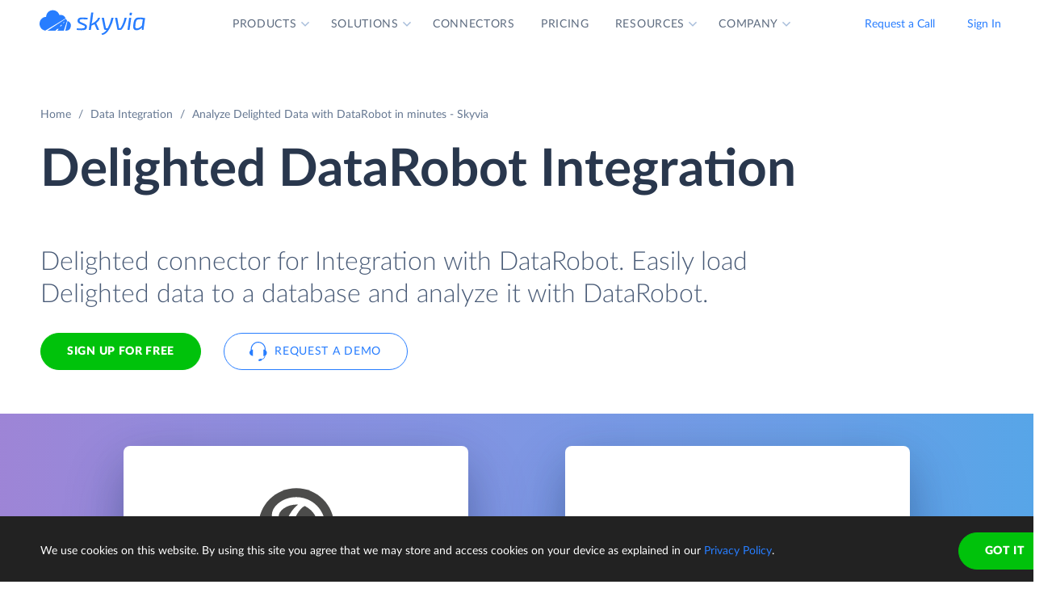

--- FILE ---
content_type: text/html; charset=utf-8
request_url: https://skyvia.com/data-integration/analyze-delighted-with-datarobot
body_size: 12547
content:
<!DOCTYPE html>
<!--[if IE 8]> <html lang="en" class="ie8 no-js"> <![endif]-->
<!--[if IE 9]> <html lang="en" class="ie9 no-js"> <![endif]-->
<!--[if !IE]><!-->
<html lang="en">
<!--<![endif]-->
<!-- BEGIN HEAD -->
<head>
    <meta charset="utf-8" />
    <title>Delighted DataRobot Integration - Data connector by Skyvia</title>
    <meta content="Skyvia" name="author" />

    

    <link rel="canonical" href="https://skyvia.com/data-integration/analyze-delighted-with-datarobot" />

        <meta content="Integrate Delighted to DataRobot in minutes without writing ETL scripts. Connect Delighted to database or DWH in minutes to analyze data by DataRobot" name="description" />

        <meta content="Delighted DataRobot integration import sync" name="keywords" />

    <!-- Open Graph / Facebook -->
    <meta property="og:type" content="website">
    <meta property="og:title" content="Delighted DataRobot Integration - Data connector by Skyvia">
    <meta property="og:description" content="Integrate Delighted to DataRobot in minutes without writing ETL scripts. Connect Delighted to database or DWH in minutes to analyze data by DataRobot">
    <meta property="og:image" content="https://skyvia.com/assets/img/meta-img/meta-image.png">
    <!-- Twitter -->
    <meta property="twitter:card" content="summary_large_image">
    <meta property="twitter:title" content="Delighted DataRobot Integration - Data connector by Skyvia">
    <meta property="twitter:description" content="Integrate Delighted to DataRobot in minutes without writing ETL scripts. Connect Delighted to database or DWH in minutes to analyze data by DataRobot">
    <meta property="twitter:image" content="/assets/img/meta-img/meta-image.png">


    <link rel="apple-touch-icon" sizes="180x180" href="/assets/img/favicon/apple-touch-icon.png?v=E65xd3AgGW">
    <link rel="icon" type="image/png" sizes="32x32" href="/assets/img/favicon/favicon-32x32.png?v=E65xd3AgGW">
    <link rel="icon" type="image/png" sizes="16x16" href="/assets/img/favicon/favicon-16x16.png?v=E65xd3AgGW">
    
    
    <link rel="mask-icon" href="/assets/img/favicon/safari-pinned-tab.svg?v=E65xd3AgGW" color="#277dff">
    <link rel="shortcut icon" href="/favicon.ico?v=E65xd3AgGW">
    <meta http-equiv="x-ua-compatible" content="ie=edge">
    <meta name="apple-mobile-web-app-title" content="Skyvia">
    <meta name="application-name" content="Skyvia">
    <meta name="msapplication-TileColor" content="#ffffff">
    <meta name="msapplication-config" content="/assets/img/favicon/browserconfig.xml?v=E65xd3AgGW">
    <meta name="theme-color" content="#ffffff">
    <meta name="viewport" content="width=device-width, initial-scale=1, shrink-to-fit=no">
    <link rel="stylesheet" href="/assets/css/main.min.css">

    <script type="application/ld+json">
    {
        "@context": "http://schema.org",
        "@type": "Organization",
        "name": "Skyvia",
        "legalName" : "Skyvia",
        "url": "https://skyvia.com",
        "logo": "https://skyvia.com/assets/img/meta-img/meta-image.png",
        "foundingDate": "2014",
        "address": {
            "@type": "PostalAddress",
            "streetAddress": "2230/4 Na Žertvách St.",
            "addressLocality": "Prague",
            "addressRegion": "PR",
            "postalCode": "18000",
            "addressCountry": "Czech Republic"
        },
        "contactPoint": {
            "@type": "ContactPoint",
            "contactType": "customer support",
            "email": "support@skyvia.com"
        },
        "sameAs":[
            "https://www.facebook.com/pages/Skyvia/793874847316814",
            "https://twitter.com/SkyviaService",
            "https://www.linkedin.com/company/skyvia",
            "https://www.youtube.com/channel/UCKyolgdX5CmgZyrreqQ-umA",
            "https://www.capterra.com/p/146167/Skyvia/",
            "https://www.g2.com/products/skyvia/reviews",
            "https://www.gartner.com/reviews/market/data-integration-tools/vendor/devart/product/skyvia",
            "https://www.crunchbase.com/organization/skyvia/org_similarity_overview"
        ]
    },
    {
        "@context": "https://schema.org",
        "@type": "BreadcrumbList",
        "itemListElement": [
            {"@type":"ListItem","position":1,"name":"Home","item":"https://skyvia.com"}, 
            {"@type":"ListItem","position":2,"name":"Home","item":"https://skyvia.com/"}
        ]
    }
    </script>

    <!-- Google Tag Manager -->
        <script type="101373a688ae62c7f8e562c4-text/javascript">
(function(w,d,s,l,i){w[l]=w[l]||[];w[l].push({'gtm.start':
new Date().getTime(),event:'gtm.js'});var f=d.getElementsByTagName(s)[0],
j=d.createElement(s),dl=l!='dataLayer'?'&l='+l:'';j.async=true;j.src=
'https://www.googletagmanager.com/gtm.js?id='+i+dl;f.parentNode.insertBefore(j,f);
})(window, document, 'script', 'dataLayer', 'GTM-K2QMSPZ');</script>
    <!-- End Google Tag Manager -->

     


    

    

    

</head>
<!-- END HEAD -->
<!-- BEGIN BODY -->
<body class="async-hide">

        <noscript>
            <iframe src="https://www.googletagmanager.com/ns.html?id=GTM-K2QMSPZ"
                    height="0" width="0" style="display:none;visibility:hidden"></iframe>
        </noscript>




    <header class="header header--">
      <nav class="nav-wrapper" role="navigation">
        <div class="container">
          <div class="row nav-row">
            <div class="col-auto logo-wrapper"><a class="logo-header" href="/">
                <svg class="icon icon-logo ">
                  <use xlink:href="/assets/img/sprite.svg#logo"></use>
                </svg></a><span class="icon-description">powered by Devart</span></div>
            <ul class="main-menu nav navbar-nav">
              <li class="main-menu__item dropdown has-hover-cone">
                <div class="main-menu__link">Products
                  <svg class="icon icon-dropdown-down ">
                    <use xlink:href="/assets/img/sprite.svg#dropdown-down"></use>
                  </svg>
                </div>
                <div class="dropdown-menu products">
                  <div class="d-none d-lg-block">
                    <div class="header-title">Platform</div>
                    <p>Integrate, back up, access, and manage your cloud data with our all-in-one cloud service</p><a class="learn" href="/platform">Overview</a>
                  </div>
                  <div class="d-lg-none"><a href="/platform">
                      <div class="header-title">Platform</div>
                      <p>Integrate, back up, access, and manage your cloud data with our all-in-one cloud service</p></a></div>
                  <div class="row products-row">
                    <div class="products-row-general col-12 col-lg-8">
                      <div class="row">
                        <div class="col-12 col-lg-6"><a href="/data-integration">
                            <div class="header-group-title">Data Integration</div>
                            <p class="desc">Integrate your data quickly and easily with no coding</p></a></div>
                        <div class="col-12 col-lg-6"><a href="/automation">
                            <div class="header-group-title">Automation</div>
                            <p class="desc">Automate business processes and data flows between cloud apps and databases</p></a></div>
                      </div>
                      <div class="row">
                        <div class="col-12 col-lg-6"><a href="/connect">
                            <div class="header-group-title">Connect</div>
                            <p class="desc">Connect various data sources with different data-related applications</p></a></div>
                        <div class="col-12 col-lg-6"><a href="/query">
                            <div class="header-group-title">Query</div>
                            <p class="desc">Query your data from web browser via visual query builder or SQL</p></a></div>
                      </div>
                      <div class="row">
                        <div class="col-12 col-lg-6"><a href="/backup">
                            <div class="header-group-title">Backup</div>
                            <p class="desc mb-lg-0">Keep your data safe with automatic daily and anytime manual backups</p></a></div>
                      </div>
                    </div>
                    <div class="col-12 col-lg-4">
                      <div class="header-accent-products"><a href="/looker-studio-connector">
                          <div class="header-group-title">Looker Studio connector</div>
                          <p class="desc">Connect to any cloud source or database directly from Looker Studio.</p></a></div>
                    </div>
                  </div>
                </div>
              </li>
              <li class="main-menu__item dropdown has-hover-cone">
                <div class="main-menu__link">Solutions
                  <svg class="icon icon-dropdown-down ">
                    <use xlink:href="/assets/img/sprite.svg#dropdown-down"></use>
                  </svg>
                </div>
                <div class="dropdown-menu solutions">
                  <div class="row products-row">
                    <div class="col-lg-4 d-none d-lg-block">
                      <div class="header-title">Solutions</div>
                      <p>Data integration, data access, cloud to cloud backup and management.</p><a class="learn" href="/solutions">Overview</a>
                    </div>
                    <div class="col-12 col-lg-8">
                      <div class="row">
                        <div class="col-lg-4 col-12">
                          <div class="header-group-title">By use case</div><a href="/data-integration/import">Data Import</a><a href="/data-integration/export">Data Export</a><a href="/data-integration/synchronization">Data Synchronization</a><a href="/data-integration/replication">Data Replication</a><a href="/data-analysis">Data Analysis</a><a href="/on-premise-data-integration">On-premise Data Integration</a>
                        </div>
                        <div class="col-lg-4 col-12">
                          <div class="header-group-title">By Protocol</div><a href="/sql-for-cloud-apps">SQL</a><a href="/connect/odbc-driver">ODBC</a><a href="/solutions/odata-solutions">OData</a><a href="/connect/ado-net-provider">ADO.NET</a><a href="/connect/mcp-endpoint">MCP</a>
                        </div>
                        <div class="col-lg-4 col-12">
                          <div class="header-group-title">By app</div><a href="/solutions/salesforce-solutions">Salesforce</a><a href="/connect/google-data-studio">Looker Studio</a><a href="/google-sheets-addon">Google Sheets</a><a href="/excel-add-in">Excel</a>
                        </div>
                      </div>
                    </div>
                  </div>
                </div>
              </li>
              <li class="main-menu__item main-menu-submenu__item"><a class="main-menu__link" href="/connectors">Connectors</a></li>
              <li class="main-menu__item main-menu-submenu__item"><a class="main-menu__link" href="/pricing">Pricing</a></li>
              <li class="main-menu__item dropdown">
                <div class="main-menu__link">Resources
                  <svg class="icon icon-dropdown-down ">
                    <use xlink:href="/assets/img/sprite.svg#dropdown-down"></use>
                  </svg>
                </div>
                <ul class="dropdown-menu resources">
                  <li><a href="https://blog.skyvia.com/">Blog</a></li>
                  <li><a href="/case-studies">Case Studies</a></li>
                  <li><a href="/webinars">Webinars</a></li>
                  <li><a href="/whitepapers">Whitepapers</a></li>
                  <li><a href="/gallery">Gallery</a></li>
                  <li><a href="/etl-tools-comparison/#Skyvia">Compare ETL Tools</a></li>
                  <li><a href="/learn">Learn</a></li>
                  <li><a href="/support">Support Center</a></li>
                  <li><a href="https://docs.skyvia.com/">Documentation</a></li>
                </ul>
              </li>
              <li class="main-menu__item dropdown">
                <div class="main-menu__link">Company
                  <svg class="icon icon-dropdown-down ">
                    <use xlink:href="/assets/img/sprite.svg#dropdown-down"></use>
                  </svg>
                </div>
                <ul class="dropdown-menu company">
                  <li><a href="/company">About&nbsp;Us</a></li>
                  <li><a href="/company/contacts">Contacts</a></li>
                  <li><a href="/partners">Partners</a></li>
                </ul>
              </li>
            </ul>
            <div class="col-auto hamburger-wrapper">
              <button class="hamburger hamburger--spin" type="button" aria-label="Menu" aria-controls="navigation"><span class="hamburger-box"><span class="hamburger-inner"></span></span></button>
            </div>
            <div class="col-auto signup-wrapper"><a class="btn btn-default header__call" href="/schedule-demo">Request a Call</a><a class="btn btn-default header__call" href="https://app.skyvia.com/login">Sign In</a><a class="btn btn-outline-primary header__signin" href="https://app.skyvia.com/registers/#/welcome?type=analyze&source=Delighted&target=DataRobot">Sign Up</a></div>
          </div>
        </div>
      </nav>
    </header>
  

    <!-- BEGIN PAGE CONTAINER -->
    <div class="page-container">
        










<div class="breadcrumbs breadcrumbs--">
    <div class="container">
            <ul class="breadcrumb">
                <li><a href="/">Home</a></li>
                        <li><a href="/data-integration">Data Integration</a></li>
                <li class="active">Analyze Delighted Data with DataRobot in minutes - Skyvia</li>
            </ul>
    </div>
</div>

<script type="application/ld+json">
    {
    "@context": "https://schema.org",
    "@type": "BreadcrumbList",
    
    "itemListElement": [{"@type":"ListItem","position":1,"name":"Home","item":"https://skyvia.com"},{"@type":"ListItem","position":2,"name":"Data Integration","item":"https://skyvia.com/data-integration"},{"@type":"ListItem","position":3,"name":"Analyze Delighted Data with DataRobot in minutes - Skyvia","item":"https://skyvia.com/data-integration/analyze-delighted-with-datarobot"}]
    }
</script>

<div>
	


    <section class="source-bi-promo promo-banner">
      <div class="container">
        <div class="row">
          <div class="col-12 col-lg-10">
            <h1>Delighted  DataRobot  Integration</h1>
            <div class="row">
              <div class="col-xl-12 col-xl-6 col-lg-8 col-md-10 mb-5">
                <p class="description">Delighted connector for Integration with DataRobot. Easily load Delighted data to a database and analyze it with DataRobot.</p>
                <div class="two-top-buttons"><a class="btn btn-success" href="https://app.skyvia.com/registers/#/welcome?type=analyze&source=Delighted&target=DataRobot">Sign Up for free</a><a class="btn btn-outline-primary btn--icon-left" href="/schedule-demo">
                    <svg class="icon icon-phones ">
                      <use xlink:href="/assets/img/sprite.svg#phones"></use>
                    </svg>Request a Demo</a></div>
              </div>
            </div>
          </div>
        </div>
      </div>
      <div class="rectangle" aria-gradient="aria-gradient" aria-gradient-source="delighted" aria-gradient-target="datarobot">
        <div class="banner-contain"><a class="source-rectangle col-sm-4 col-12 text-center" href="/connectors/delighted"><img src="/assets/img/connectors.svg#delighted"/>
            <h4 class="text-center">Delighted</h4>
            <p class="text-center">Delighted is a cloud-based customer experience (CX) management solution for conducting surveys.</p></a>
          <div class="connect-image"><img class="arrow" src="/assets/img/arrow-right-long.svg"/></div><a class="target-rectangle col-sm-4 col-12 text-center" href="/data-integration/datarobot"><img src="/assets/img/bilogos.svg#datarobot"/>
            <h4 class="text-center">DataRobot</h4>
            <p class="text-center">DataRobot is an enterprise AI platform that is available in the cloud, on-premise, or as a fully-managed AI service.</p></a>
        </div>
      </div>
    </section>
    <section class="data-integration-clients">
      <div class="container">
        <div class="row justify-content-center">
          <div class="col-lg-12 text-center">
            <p class="description">Trusted by thousands of organizations around the globe</p>
          </div>
        </div>
        <div class="d-flex flex-wrap flex-lg-nowrap justify-content-around"><img src="/assets/img/clients/clients-1.svg" alt="Panasonic"/><img src="/assets/img/clients/clients-2.svg" alt="BCA"/><img src="/assets/img/clients/clients-3.svg" alt="medecins-sans-frontieres"/><img src="/assets/img/clients/clients-4.svg" alt="hyundai"/><img src="/assets/img/clients/clients-5.svg" alt="telenor"/><img src="/assets/img/clients/clients-6.svg" alt="globaldata"/><img src="/assets/img/clients/clients-7.svg" alt="general-electric"/></div>
      </div>
    </section>
    <section class="bi-analyze">
      <div class="container">
        <div class="row justify-content-center">
          <div class="col-lg-6 col-md-8 col-12">
            <h2 class="text-center">Analyze Your Delighted with DataRobot</h2>
            <p>The best way to perform an in-depth analysis of Delighted data with DataRobot is to load Delighted data to a database or cloud data warehouse, and then connect DataRobot to this database and analyze data. Skyvia can easily load Delighted data (including People, Responses, etc.) to a database or a cloud data warehouse of your choice.</p>
            <div class="text-center svg"><?xml version="1.0" encoding="UTF-8"?><svg style="max-width:656px" xmlns="http://www.w3.org/2000/svg" xmlns:xlink="http://www.w3.org/1999/xlink" viewBox="0 0 656 192"><defs><filter x="-1.9%" y="-6.9%" width="103.8%" height="125%" filterUnits="objectBoundingBox" id="bi-algorythm-a"><feMorphology radius="2" in="SourceAlpha" result="shadowSpreadOuter1"/><feOffset dy="6" in="shadowSpreadOuter1" result="shadowOffsetOuter1"/><feGaussianBlur stdDeviation="2" in="shadowOffsetOuter1" result="shadowBlurOuter1"/><feColorMatrix values="0 0 0 0 0.0588235294 0 0 0 0 0.211764706 0 0 0 0 0.443137255 0 0 0 0.3 0" in="shadowBlurOuter1" result="shadowMatrixOuter1"/><feOffset in="SourceAlpha" result="shadowOffsetOuter2"/><feGaussianBlur stdDeviation="1" in="shadowOffsetOuter2" result="shadowBlurOuter2"/><feColorMatrix values="0 0 0 0 0.0588235294 0 0 0 0 0.211764706 0 0 0 0 0.443137255 0 0 0 0.2 0" in="shadowBlurOuter2" result="shadowMatrixOuter2"/><feMerge><feMergeNode in="shadowMatrixOuter1"/><feMergeNode in="shadowMatrixOuter2"/></feMerge></filter><filter x="-9%" y="-41.2%" width="118%" height="200%" filterUnits="objectBoundingBox" id="bi-algorythm-c"><feOffset dy="17" in="SourceAlpha" result="shadowOffsetOuter1"/><feGaussianBlur stdDeviation="15" in="shadowOffsetOuter1" result="shadowBlurOuter1"/><feColorMatrix values="0 0 0 0 0.0588235294 0 0 0 0 0.211764706 0 0 0 0 0.443137255 0 0 0 0.25 0" in="shadowBlurOuter1" result="shadowMatrixOuter1"/><feMorphology radius="8.5" in="SourceAlpha" result="shadowSpreadOuter2"/><feOffset dy="-17" in="shadowSpreadOuter2" result="shadowOffsetOuter2"/><feGaussianBlur stdDeviation="4.5" in="shadowOffsetOuter2" result="shadowBlurOuter2"/><feColorMatrix values="0 0 0 0 0.219607843 0 0 0 0 0.290196078 0 0 0 0 0.4 0 0 0 0.1 0" in="shadowBlurOuter2" result="shadowMatrixOuter2"/><feMorphology radius="8.5" in="SourceAlpha" result="shadowSpreadOuter3"/><feOffset dy="17" in="shadowSpreadOuter3" result="shadowOffsetOuter3"/><feGaussianBlur stdDeviation="8.5" in="shadowOffsetOuter3" result="shadowBlurOuter3"/><feColorMatrix values="0 0 0 0 0.219607843 0 0 0 0 0.290196078 0 0 0 0 0.4 0 0 0 0.75 0" in="shadowBlurOuter3" result="shadowMatrixOuter3"/><feMerge><feMergeNode in="shadowMatrixOuter1"/><feMergeNode in="shadowMatrixOuter2"/><feMergeNode in="shadowMatrixOuter3"/></feMerge></filter><path d="M402 120a35.864 35.864 0 01-23.813-9c-8.74-7.481-20.091-12-32.497-12h-35.38a49.8 49.8 0 00-32.496 11.999A35.863 35.863 0 01254 120a35.864 35.864 0 01-23.813-9c-8.74-7.482-20.09-12-32.497-12H171c-11.598 0-21 9.402-21 21h-8V48h8c0 11.598 9.402 21 21 21h26.69a49.8 49.8 0 0032.497-12A35.864 35.864 0 01254 48c9.13 0 17.467 3.399 23.813 9 8.74 7.482 20.09 12 32.497 12h35.38c12.407 0 23.758-4.519 32.498-12A35.862 35.862 0 01402 48c9.13 0 17.467 3.399 23.813 9 8.74 7.482 20.09 12 32.497 12H485c11.598 0 21-9.402 21-21h8v72h-8c0-11.598-9.402-21-21-21h-26.69a49.8 49.8 0 00-32.497 12A35.864 35.864 0 01402 120z" id="bi-algorythm-b"/><path d="M141.429 24A8.571 8.571 0 01150 32.571V135.43a8.571 8.571 0 01-8.571 8.571H38.57a8.571 8.571 0 01-8.57-8.572V32.57A8.571 8.571 0 0138.571 24H141.43zm476 0A8.571 8.571 0 01626 32.571V135.43a8.571 8.571 0 01-8.571 8.571H514.57a8.571 8.571 0 01-8.571-8.571V32.57a8.571 8.571 0 018.572-8.57H617.43z" id="bi-algorythm-d"/></defs><g fill="none" fill-rule="evenodd"><use fill="#000" filter="url(#bi-algorythm-a)" xlink:href="#bi-algorythm-b"/><use fill="#FFF" xlink:href="#bi-algorythm-b"/><use fill="#000" filter="url(#bi-algorythm-c)" xlink:href="#bi-algorythm-d"/><use fill="#FFF" xlink:href="#bi-algorythm-d"/><path d="M251.263 65c-5.836 0-10.624 4.609-10.825 10.409-5.79.003-10.438 4.861-10.438 10.794 0 5.793 4.433 10.562 10.034 10.785.135.005.27.008.406.008V97h31.839l.26-.012c4.166-.199 7.461-3.629 7.461-7.805 0-4.178-3.296-7.608-7.463-7.805-.194-4.99-4.313-8.945-9.331-8.945-.54 0-1.075.046-1.6.136C260.203 68.1 256.033 65 251.262 65zm20.26 30h.709l.212-.01c3.107-.148 5.556-2.706 5.556-5.807a5.82 5.82 0 00-3.787-5.445L271.523 95zm1.802-11.516a5.888 5.888 0 00-.883-.109l-1.832-.087-.047-1.186h-1.115l1.087-.72a7.26 7.26 0 00-.365-1.95L245.809 95h23.666l3.85-11.516zm-30.978 11.513l27.56-16.237a7.343 7.343 0 00-6.701-4.327c-.428 0-.849.036-1.261.107l-1.725.297-.523-1.67c-1.14-3.636-4.538-6.167-8.434-6.167-4.766 0-8.662 3.762-8.826 8.478l-.067 1.93h-1.93c-4.622.003-8.44 3.9-8.44 8.795s3.82 8.791 8.44 8.793l1.907.001zm19.324-.756l2.778-3.31h-3.334l-3.889 3.31h4.445zM268 86.5h-2.5l-2.718 2.225h3.889l1.33-2.225zm2.559-3.293h-1.667l-2.778 1.655h3.333l1.112-1.655zM389 66.88v7.073c0 .346.27.677.764.984-.494.302-.764.628-.764.968V83c0 .346.27.677.765.984-.495.303-.765.629-.765.968v7.095c0 .346.27.677.766.984-.496.303-.766.629-.766.969v7.093c0 1.604 5.82 2.904 13 2.904s13-1.3 13-2.903V94c0-.34-.27-.666-.766-.969.496-.307.766-.638.766-.984v-7.095c0-.34-.27-.665-.765-.968.495-.307.765-.638.765-.983v-7.096c0-.34-.27-.666-.764-.968.494-.307.764-.638.764-.983v-7.097C415 65.28 409.18 64 402 64s-13 1.28-13 2.857v.023zm22.308 9.1c-2.361.541-5.66.877-9.308.877-3.649 0-6.947-.336-9.308-.876a10.1 10.1 0 00-1.45.472c.489.176 1.088.343 1.78.495 2.346.516 5.551.814 8.978.814 3.427 0 6.632-.298 8.978-.814a14.79 14.79 0 001.78-.495c-.368-.16-.86-.32-1.45-.472zm0 9.047c-2.361.541-5.66.877-9.308.877-3.649 0-6.947-.336-9.308-.877-.592.152-1.083.313-1.452.473.49.176 1.09.344 1.782.496 2.346.516 5.551.814 8.978.814 3.427 0 6.632-.298 8.978-.814a14.7 14.7 0 001.782-.496c-.37-.16-.86-.32-1.452-.473zM391 68.381v4.957c.476.243 1.249.495 2.244.717 2.267.506 5.4.802 8.756.802 3.357 0 6.489-.296 8.757-.802.994-.222 1.767-.474 2.243-.717v-4.957c-2.303.801-6.368 1.333-11 1.333s-8.697-.532-11-1.333zm.242-.975c.479-.207 1.16-.416 2.002-.604 2.267-.506 5.4-.802 8.756-.802 3.357 0 6.489.296 8.757.802.84.188 1.522.397 2 .604a14.79 14.79 0 01-1.78.495c-2.345.515-5.55.813-8.977.813-3.427 0-6.632-.298-8.978-.813-.691-.152-1.29-.32-1.78-.495zm1.45 26.668c-.592.152-1.084.313-1.453.473a14.7 14.7 0 001.783.497c2.346.515 5.551.813 8.978.813 3.427 0 6.632-.298 8.978-.813a14.64 14.64 0 001.783-.497c-.37-.16-.86-.321-1.453-.473-2.361.54-5.66.877-9.308.877-3.649 0-6.947-.336-9.308-.877zM391 86.476v4.956c.476.242 1.249.494 2.244.716 2.267.507 5.4.803 8.756.803 3.357 0 6.489-.296 8.757-.803.994-.222 1.767-.474 2.243-.716v-4.956c-2.303.801-6.368 1.334-11 1.334s-8.697-.533-11-1.334zm0 9.047v4.956c.476.242 1.249.494 2.244.716 2.267.506 5.4.802 8.756.802 3.357 0 6.489-.296 8.757-.802.994-.222 1.767-.474 2.243-.716v-4.956c-2.303.802-6.368 1.334-11 1.334s-8.697-.532-11-1.334zm0-18.095v4.957c.476.242 1.249.494 2.244.717 2.267.506 5.4.802 8.756.802 3.357 0 6.489-.296 8.757-.802.994-.223 1.767-.475 2.243-.717v-4.957c-2.303.802-6.368 1.334-11 1.334s-8.697-.532-11-1.334z" fill="#374A66"/><image href="/assets/img/connectors.svg#delighted" x="30" y="24" width="120" height="120"/><path d="M198.5 80l7.5 4-7.5 4 1.125-3H176v-2h23.625l-1.125-3zm139 0l7.5 4-7.5 4 1.125-3H315v-2h23.625l-1.125-3zm135 0l7.5 4-7.5 4 1.125-3H450v-2h23.625l-1.125-3z" fill="#277DFF"/><image href="/assets/img/bilogos.svg#datarobot" x="506" y="24" width="120" height="120"/></g></svg><span class="source">Source</span><span class="skyvia">Skyvia</span><span class="data">Data Warehouse</span><span class="bi">BI Tool</span></div>
          </div>
        </div>
      </div>
    </section>
    <section class="bi-supported">
      <h2 class="text-center">Integrate Delighted to Database or Data Warehouse</h2>
      <div class="expand-list">
        <div class="body">
          <ul class="connectors-list" id="ware">
            <li class="supported-connectors__item alloydb" data-owner-id="alloydb">
              <a href="/connectors/alloydb" class="supported-connectors__link">
                <img class="connector supported-connectors__icon" alt="AlloyDB" src="/assets/img/connectors.svg#alloydb">
                <span>AlloyDB</span>
              </a>
            </li>
            <li class="supported-connectors__item aurora" data-owner-id="aurora">
              <a href="/connectors/aurora" class="supported-connectors__link">
                <img class="connector supported-connectors__icon" alt="Amazon Aurora" src="/assets/img/connectors.svg#aurora">
                <span>Amazon Aurora</span>
              </a>
            </li>
            <li class="supported-connectors__item amazon-rds" data-owner-id="amazon-rds">
              <a href="/connectors/amazon-rds" class="supported-connectors__link">
                <img class="connector supported-connectors__icon" alt="Amazon RDS" src="/assets/img/connectors.svg#amazon-rds">
                <span>Amazon RDS</span>
              </a>
            </li>
            <li class="supported-connectors__item redshift" data-owner-id="redshift">
              <a href="/connectors/redshift" class="supported-connectors__link">
                <img class="connector supported-connectors__icon" alt="Amazon Redshift" src="/assets/img/connectors.svg#redshift">
                <span>Amazon Redshift</span>
              </a>
            </li>
            <li class="supported-connectors__item azure-mysql" data-owner-id="azure-mysql">
              <a href="/connectors/azure-mysql" class="supported-connectors__link">
                <img class="connector supported-connectors__icon" alt="Azure MySQL" src="/assets/img/connectors.svg#azure-mysql">
                <span>Azure MySQL</span>
              </a>
            </li>
            <li class="supported-connectors__item azure-postgresql" data-owner-id="azure-postgresql">
              <a href="/connectors/azure-postgresql" class="supported-connectors__link">
                <img class="connector supported-connectors__icon" alt="Azure PostgreSQL" src="/assets/img/connectors.svg#azure-postgresql">
                <span>Azure PostgreSQL</span>
              </a>
            </li>
            <li class="supported-connectors__item sql-data-warehouse" data-owner-id="sql-data-warehouse">
              <a href="/connectors/sql-data-warehouse" class="supported-connectors__link">
                <img class="connector supported-connectors__icon" alt="Azure Synapse Analytics" src="/assets/img/connectors.svg#sql-data-warehouse">
                <span>Azure Synapse Analytics</span>
              </a>
            </li>
            <li class="supported-connectors__item databricks" data-owner-id="databricks">
              <a href="/connectors/databricks" class="supported-connectors__link">
                <img class="connector supported-connectors__icon" alt="Databricks" src="/assets/img/connectors.svg#databricks">
                <span>Databricks</span>
              </a>
            </li>
            <li class="supported-connectors__item google-bigquery" data-owner-id="google-bigquery">
              <a href="/connectors/google-bigquery" class="supported-connectors__link">
                <img class="connector supported-connectors__icon" alt="Google BigQuery" src="/assets/img/connectors.svg#google-bigquery">
                <span>Google BigQuery</span>
              </a>
            </li>
            <li class="supported-connectors__item google-cloud-sql-mysql" data-owner-id="google-cloud-sql-mysql">
              <a href="/connectors/google-cloud-sql-mysql" class="supported-connectors__link">
                <img class="connector supported-connectors__icon" alt="Google Cloud SQL for MySQL" src="/assets/img/connectors.svg#google-cloud-sql-mysql">
                <span>Google Cloud SQL for MySQL</span>
              </a>
            </li>
            <li class="supported-connectors__item google-cloud-sql-postgresql" data-owner-id="google-cloud-sql-postgresql">
              <a href="/connectors/google-cloud-sql-postgresql" class="supported-connectors__link">
                <img class="connector supported-connectors__icon" alt="Google Cloud SQL for PostgreSQL" src="/assets/img/connectors.svg#google-cloud-sql-postgresql">
                <span>Google Cloud SQL for PostgreSQL</span>
              </a>
            </li>
            <li class="supported-connectors__item google-cloud-sql-server" data-owner-id="google-cloud-sql-server">
              <a href="/connectors/google-cloud-sql-server" class="supported-connectors__link">
                <img class="connector supported-connectors__icon" alt="Google Cloud SQL for SQL Server" src="/assets/img/connectors.svg#google-cloud-sql-server">
                <span>Google Cloud SQL for SQL Server</span>
              </a>
            </li>
            <li class="supported-connectors__item heroku-postgres" data-owner-id="heroku-postgres">
              <a href="/connectors/heroku-postgres" class="supported-connectors__link">
                <img class="connector supported-connectors__icon" alt="Heroku Postgres" src="/assets/img/connectors.svg#heroku-postgres">
                <span>Heroku Postgres</span>
              </a>
            </li>
            <li class="supported-connectors__item mariadb" data-owner-id="mariadb">
              <a href="/connectors/mariadb" class="supported-connectors__link">
                <img class="connector supported-connectors__icon" alt="MariaDB" src="/assets/img/connectors.svg#mariadb">
                <span>MariaDB</span>
              </a>
            </li>
            <li class="supported-connectors__item mysql" data-owner-id="mysql">
              <a href="/connectors/mysql" class="supported-connectors__link">
                <img class="connector supported-connectors__icon" alt="MySQL" src="/assets/img/connectors.svg#mysql">
                <span>MySQL</span>
              </a>
            </li>
            <li class="supported-connectors__item oracle" data-owner-id="oracle">
              <a href="/connectors/oracle" class="supported-connectors__link">
                <img class="connector supported-connectors__icon" alt="Oracle" src="/assets/img/connectors.svg#oracle">
                <span>Oracle</span>
              </a>
            </li>
            <li class="supported-connectors__item postgresql" data-owner-id="postgresql">
              <a href="/connectors/postgresql" class="supported-connectors__link">
                <img class="connector supported-connectors__icon" alt="PostgreSQL" src="/assets/img/connectors.svg#postgresql">
                <span>PostgreSQL</span>
              </a>
            </li>
            <li class="supported-connectors__item snowflake" data-owner-id="snowflake">
              <a href="/connectors/snowflake" class="supported-connectors__link">
                <img class="connector supported-connectors__icon" alt="Snowflake" src="/assets/img/connectors.svg#snowflake">
                <span>Snowflake</span>
              </a>
            </li>
            <li class="supported-connectors__item sql-azure" data-owner-id="sql-azure">
              <a href="/connectors/sql-azure" class="supported-connectors__link">
                <img class="connector supported-connectors__icon" alt="SQL Azure" src="/assets/img/connectors.svg#sql-azure">
                <span>SQL Azure</span>
              </a>
            </li>
            <li class="supported-connectors__item sql-server" data-owner-id="sql-server">
              <a href="/connectors/sql-server" class="supported-connectors__link">
                <img class="connector supported-connectors__icon" alt="SQL Server" src="/assets/img/connectors.svg#sql-server">
                <span>SQL Server</span>
              </a>
            </li></ul>
        </div>
        <footer>
          <div class="but-contain"><a class="nav-link active">
              <input placeholder="What's your connector?" aria-controls="ware"/></a><a class="nav-link" aria-expanded="false" aria-controls="ware"><span>Expand list</span></a></div>
        </footer>
      </div>
    </section>
    <section class="source-bi-etl-elt">
      <div class="container">
        <h2 class="text-center">Use ELT or ETL Integration Process</h2>
        <div class="row">
          <div class="col-lg-6 col-12"><?xml version="1.0" encoding="UTF-8"?><svg style="max-width:372px" xmlns="http://www.w3.org/2000/svg" xmlns:xlink="http://www.w3.org/1999/xlink" viewBox="0 0 372 82"><defs><filter x="-1.9%" y="-6.9%" width="103.8%" height="125%" filterUnits="objectBoundingBox" id="elt-a"><feMorphology radius="2" in="SourceAlpha" result="shadowSpreadOuter1"/><feOffset dy="6" in="shadowSpreadOuter1" result="shadowOffsetOuter1"/><feGaussianBlur stdDeviation="2" in="shadowOffsetOuter1" result="shadowBlurOuter1"/><feColorMatrix values="0 0 0 0 0.0588235294 0 0 0 0 0.211764706 0 0 0 0 0.443137255 0 0 0 0.3 0" in="shadowBlurOuter1" result="shadowMatrixOuter1"/><feOffset in="SourceAlpha" result="shadowOffsetOuter2"/><feGaussianBlur stdDeviation="1" in="shadowOffsetOuter2" result="shadowBlurOuter2"/><feColorMatrix values="0 0 0 0 0.0588235294 0 0 0 0 0.211764706 0 0 0 0 0.443137255 0 0 0 0.2 0" in="shadowBlurOuter2" result="shadowMatrixOuter2"/><feMerge><feMergeNode in="shadowMatrixOuter1"/><feMergeNode in="shadowMatrixOuter2"/></feMerge></filter><path d="M38 74C18.118 74 2 57.882 2 38S18.118 2 38 2c9.13 0 17.467 3.399 23.813 9 8.74 7.482 20.09 12 32.497 12h35.38c12.407 0 23.758-4.519 32.498-12A35.862 35.862 0 01186 2c9.13 0 17.467 3.399 23.813 9 8.74 7.482 20.09 12 32.497 12h35.38c12.407 0 23.758-4.519 32.498-12A35.862 35.862 0 01334 2c19.882 0 36 16.118 36 36s-16.118 36-36 36a35.864 35.864 0 01-23.813-9c-8.74-7.481-20.091-12-32.497-12h-35.38c-12.406 0-23.756 4.518-32.496 11.999A35.863 35.863 0 01186 74a35.864 35.864 0 01-23.813-9c-8.74-7.481-20.091-12-32.497-12H94.31a49.8 49.8 0 00-32.496 11.999A35.863 35.863 0 0138 74z" id="elt-b"/></defs><g fill="none" fill-rule="evenodd"><use fill="#000" filter="url(#elt-a)" xlink:href="#elt-b"/><use fill="#FFF" xlink:href="#elt-b"/><path d="M183.263 18c-5.836 0-10.624 4.609-10.825 10.409-5.79.003-10.438 4.861-10.438 10.794 0 5.793 4.433 10.562 10.034 10.785.135.005.27.008.406.008V50h31.839l.26-.012c4.166-.199 7.461-3.629 7.461-7.805 0-4.178-3.296-7.608-7.463-7.805-.194-4.99-4.314-8.945-9.331-8.945-.54 0-1.075.046-1.6.136C192.203 21.1 188.033 18 183.262 18zm20.26 30h.709l.212-.01c3.107-.148 5.556-2.706 5.556-5.807a5.82 5.82 0 00-3.787-5.445L203.523 48zm1.802-11.516a5.888 5.888 0 00-.883-.109l-1.832-.087-.047-1.186h-1.115l1.087-.72a7.26 7.26 0 00-.365-1.95L177.809 48h23.666l3.85-11.516zm-30.978 11.513l27.56-16.236a7.343 7.343 0 00-6.701-4.328c-.427 0-.849.036-1.261.107l-1.725.297-.523-1.67c-1.14-3.636-4.538-6.167-8.434-6.167-4.766 0-8.662 3.762-8.826 8.478l-.067 1.93h-1.93c-4.622.003-8.44 3.9-8.44 8.795s3.82 8.791 8.44 8.793l1.907.001zm19.324-.756l2.778-3.31h-3.334l-3.889 3.31h4.445zM200 39.5h-2.5l-2.718 2.224h3.889L200 39.5zm2.559-3.293h-1.667l-2.778 1.655h3.333l1.112-1.655z" fill="#374A66"/><path d="M99 37v2h-2v-2h2zm4 0v2h-2v-2h2zm4 0v2h-2v-2h2zm4 0v2h-2v-2h2zm4 0v2h-2v-2h2zm4 0v2h-2v-2h2zm4 0v2h-2v-2h2zm4 0v2h-2v-2h2zm120 0v2h-2v-2h2zm4 0v2h-2v-2h2zm4 0v2h-2v-2h2zm4 0v2h-2v-2h2zm4 0v2h-2v-2h2zm4 0v2h-2v-2h2zm4 0v2h-2v-2h2zm4 0v2h-2v-2h2z" fill="#AFC4E3" fill-rule="nonzero"/><path d="M28.299 51.536C24.524 51.028 22 50.103 22 49.047v-7.05a.44.44 0 010-.023v-.022c0-.34.27-.665.765-.968-.495-.307-.765-.638-.765-.983v-7.096c0-.34.27-.666.764-.968-.494-.307-.764-.638-.764-.983v-7.097C22 22.28 27.82 21 35 21s13 1.28 13 2.857v7.097c0 .345-.27.676-.764.983.494.302.764.628.764.968v2.224A9.062 9.062 0 0043.733 34l.245-.053a14.79 14.79 0 001.78-.495c-.368-.16-.86-.32-1.45-.472-2.361.54-5.66.876-9.308.876-3.649 0-6.947-.336-9.308-.876a10.1 10.1 0 00-1.45.472c.489.176 1.088.343 1.78.495 2.346.516 5.551.814 8.978.814 2.034 0 3.99-.105 5.734-.298a8.974 8.974 0 00-2.366 1.201 57.565 57.565 0 01-3.368.097c-4.632 0-8.697-.532-11-1.334v4.957c.476.242 1.249.494 2.244.717 2.065.46 4.848.747 7.865.795a8.655 8.655 0 00-3.237 1.857c-1.983-.148-3.752-.4-5.18-.727-.592.152-1.083.313-1.452.473.49.176 1.09.344 1.782.496 1.163.255 2.536.457 4.042.596-.25.296-.48.61-.69.937-2.21-.234-4.073-.6-5.374-1.053v4.956c.476.242 1.249.494 2.244.716.54.12 1.129.23 1.759.325.017.712.119 1.403.296 2.063zM24 25.38v4.957c.476.243 1.249.495 2.244.717 2.267.506 5.4.802 8.756.802 3.357 0 6.489-.296 8.757-.802.994-.222 1.767-.474 2.243-.717V25.38c-2.303.801-6.368 1.333-11 1.333s-8.697-.532-11-1.333zm.242-.975c.49.175 1.089.343 1.78.495 2.346.515 5.551.813 8.978.813 3.427 0 6.632-.298 8.978-.813.691-.152 1.29-.32 1.78-.495-.479-.207-1.16-.416-2.002-.604C41.49 23.296 38.357 23 35 23s-6.489.296-8.756.802c-.841.188-1.523.397-2.002.604zm32.975 21.837c2.661.12 4.783 2.253 4.783 4.873 0 2.618-2.117 4.748-4.775 4.873L36.681 56C32.991 55.998 30 52.978 30 49.253c0-3.726 2.993-6.747 6.685-6.747h.004c.13-3.613 3.173-6.506 6.92-6.506 3.11 0 5.742 1.993 6.62 4.737a6.143 6.143 0 011.022-.091c3.224 0 5.844 2.487 5.966 5.597zM32 49.253C32 51.878 34.1 54 36.68 54l20.451-.01C58.747 53.916 60 52.642 60 51.117c0-1.527-1.257-2.802-2.874-2.875l-1.836-.083-.072-1.837c-.08-2.037-1.819-3.675-3.967-3.675a4.15 4.15 0 00-.69.064l-1.71.287-.527-1.65C47.695 39.38 45.797 38 43.608 38c-2.668 0-4.83 2.04-4.92 4.578l-.076 2.104-2.007-.175C34.06 44.55 32 46.654 32 49.253zM321 25v-4.143C321 19.28 326.82 18 334 18s13 1.28 13 2.857v7.097c0 .345-.27.676-.764.983.494.302.764.628.764.968V37c0 .346-.27.677-.765.984.495.303.765.629.765.968v7.095c0 .346-.27.677-.766.984.496.303.766.629.766.969v7.093c0 1.604-5.82 2.904-13 2.904s-13-1.3-13-2.903V51h2v3.478c.476.243 1.249.495 2.244.717 2.267.506 5.4.802 8.756.802 3.357 0 6.489-.296 8.757-.802.994-.222 1.767-.474 2.243-.717v-4.955c-2.303.802-6.368 1.334-11 1.334-3.761 0-7.15-.35-9.523-.912l.974-.812c2.3.46 5.326.724 8.549.724 3.427 0 6.632-.298 8.978-.813a14.64 14.64 0 001.783-.497c-.37-.16-.86-.321-1.453-.473-2.361.54-5.66.877-9.308.877-1.981 0-3.86-.1-5.54-.277l1.848-1.847a54.61 54.61 0 003.692.123c3.357 0 6.489-.295 8.757-.802.994-.222 1.767-.474 2.243-.716v-4.956c-2.303.801-6.368 1.334-11 1.334-.454 0-.903-.006-1.346-.016l.859-.987c.162.002.324.002.487.002 3.427 0 6.632-.297 8.978-.813a14.7 14.7 0 001.782-.496c-.37-.16-.86-.32-1.452-.473-2.361.541-5.66.877-9.308.877v-2c3.357 0 6.489-.296 8.757-.802.994-.223 1.767-.475 2.243-.717v-4.957c-2.303.802-6.368 1.334-11 1.334-.81 0-1.603-.016-2.372-.048l-.045-1.002c.787.033 1.596.05 2.417.05 3.427 0 6.632-.298 8.978-.814a14.79 14.79 0 001.78-.495c-.368-.16-.86-.32-1.45-.472-2.361.54-5.66.876-9.308.876-.84 0-1.662-.018-2.458-.052l-.02-.417-1.688-1.69c1.312.104 2.718.16 4.166.16 3.357 0 6.489-.297 8.757-.803.994-.222 1.767-.474 2.243-.717v-4.957c-2.303.801-6.368 1.333-11 1.333s-8.697-.532-11-1.333V25h-2zm2.242-3.594c.49.175 1.089.343 1.78.495 2.346.515 5.551.813 8.978.813 3.427 0 6.632-.298 8.978-.813.691-.152 1.29-.32 1.78-.495-.479-.207-1.16-.416-2.001-.604-2.268-.506-5.4-.802-8.757-.802-3.357 0-6.489.296-8.756.802-.841.188-1.523.397-2.002.604z" fill="#374A66"/><path d="M140.708 32a8 8 0 110 12h2.383a6.667 6.667 0 100-12h-2.383zm-1.123 2h2.829l4 4-4 4h-2.829l3-3H134v-2h8.585l-3-3zm95.707 10a8 8 0 110-12h-2.383a6.667 6.667 0 100 12h2.383zm2.122-10l4 4-4 4h-2.829l3-3H229v-2h8.585l-3-3h2.829zm80.779-5.9l1.32-1.1h2.986l1.274 1.108.338 2.083.144.063 1.558-1.168 1.692.113 2.055 2.055.076 1.665-1.145 1.565c.055.122.108.246.158.37l2.25.339 1.101 1.32v2.986l-1.108 1.274-2.24.364c-.05.124-.101.247-.156.368l1.168 1.558-.113 1.692-2.055 2.055-1.665.076-1.565-1.145a8.455 8.455 0 01-.144.064l-.315 2.095-1.32 1.1h-2.986l-1.274-1.108-.304-1.874a8.45 8.45 0 01-.678-.272l-1.558 1.168-1.692-.113-2.055-2.055-.076-1.665 1.145-1.565a8.453 8.453 0 01-.19-.45l-1.719-.259-1.1-1.32v-2.986l1.108-1.274 1.706-.277c.059-.154.122-.305.19-.455l-1.168-1.558.113-1.692 2.055-2.055 1.665-.076 1.565 1.145c.22-.1.446-.191.676-.273l.283-1.886zm1.504 3.451l-.633.17a6.41 6.41 0 00-1.446.582l-.559.308-2.003-1.467-.187.009-.975.975-.013.202 1.481 1.976-.311.565c-.22.4-.397.82-.528 1.257l-.18.6-2.2.357-.143.164v1.514l.15.18 2.192.328.183.607c.131.436.308.856.528 1.254l.308.559-1.467 2.003.009.187.975.975.202.013 1.976-1.481.565.311c.457.251.942.447 1.447.582l.626.167.391 2.41.164.142h1.514l.18-.15.376-2.511.57-.2a6.46 6.46 0 00.993-.442l.559-.308 2.003 1.467.187-.009.975-.975.013-.202-1.481-1.976.311-.565c.207-.377.376-.773.505-1.183l.185-.59 2.719-.441.142-.164v-1.514l-.15-.18-2.709-.406-.187-.597a6.456 6.456 0 00-.507-1.186l-.308-.559 1.467-2.003-.009-.187-.975-.975-.202-.013-1.976 1.481-.565-.311a6.46 6.46 0 00-.992-.442l-.563-.196-.41-2.52-.163-.143h-1.514l-.18.15-.36 2.401zM321 41.857a3.857 3.857 0 110-7.714 3.857 3.857 0 010 7.714zm0-1a2.857 2.857 0 100-5.714 2.857 2.857 0 000 5.714z" fill="#277DFF" fill-rule="nonzero"/></g></svg>
            <h4>ELT (Replication)</h4>
            <p class="mb">ELT process supposes simple copying cloud data to a data warehouse or a database as-is, leaving all the transformation tasks for the database server. This is often uses, for example, when loading data to cloud data warehouses with affordable and nearly unlimited computing power for transformations. In Skyvia, this task is solved with easy-to-configure Replication.</p>
          </div>
          <div class="col-lg-6 col-12"><?xml version="1.0" encoding="UTF-8"?><svg style="max-width:372px" xmlns="http://www.w3.org/2000/svg" xmlns:xlink="http://www.w3.org/1999/xlink" viewBox="0 0 372 82"><defs><filter x="-1.9%" y="-6.9%" width="103.8%" height="125%" filterUnits="objectBoundingBox" id="etl-a"><feMorphology radius="2" in="SourceAlpha" result="shadowSpreadOuter1"/><feOffset dy="6" in="shadowSpreadOuter1" result="shadowOffsetOuter1"/><feGaussianBlur stdDeviation="2" in="shadowOffsetOuter1" result="shadowBlurOuter1"/><feColorMatrix values="0 0 0 0 0.0588235294 0 0 0 0 0.211764706 0 0 0 0 0.443137255 0 0 0 0.3 0" in="shadowBlurOuter1" result="shadowMatrixOuter1"/><feOffset in="SourceAlpha" result="shadowOffsetOuter2"/><feGaussianBlur stdDeviation="1" in="shadowOffsetOuter2" result="shadowBlurOuter2"/><feColorMatrix values="0 0 0 0 0.0588235294 0 0 0 0 0.211764706 0 0 0 0 0.443137255 0 0 0 0.2 0" in="shadowBlurOuter2" result="shadowMatrixOuter2"/><feMerge><feMergeNode in="shadowMatrixOuter1"/><feMergeNode in="shadowMatrixOuter2"/></feMerge></filter><path d="M38 74C18.118 74 2 57.882 2 38S18.118 2 38 2c9.13 0 17.467 3.399 23.813 9 8.74 7.482 20.09 12 32.497 12h35.38c12.407 0 23.758-4.519 32.498-12A35.862 35.862 0 01186 2c9.13 0 17.467 3.399 23.813 9 8.74 7.482 20.09 12 32.497 12h35.38c12.407 0 23.758-4.519 32.498-12A35.862 35.862 0 01334 2c19.882 0 36 16.118 36 36s-16.118 36-36 36a35.864 35.864 0 01-23.813-9c-8.74-7.481-20.091-12-32.497-12h-35.38c-12.406 0-23.756 4.518-32.496 11.999A35.863 35.863 0 01186 74a35.864 35.864 0 01-23.813-9c-8.74-7.481-20.091-12-32.497-12H94.31a49.8 49.8 0 00-32.496 11.999A35.863 35.863 0 0138 74z" id="etl-b"/></defs><g fill="none" fill-rule="evenodd"><use fill="#000" filter="url(#etl-a)" xlink:href="#etl-b"/><use fill="#FFF" xlink:href="#etl-b"/><path d="M28.299 51.536C24.524 51.028 22 50.103 22 49.047v-7.05a.44.44 0 010-.023v-.022c0-.34.27-.665.765-.968-.495-.307-.765-.638-.765-.983v-7.096c0-.34.27-.666.764-.968-.494-.307-.764-.638-.764-.983v-7.097C22 22.28 27.82 21 35 21s13 1.28 13 2.857v7.097c0 .345-.27.676-.764.983.494.302.764.628.764.968v2.224A9.062 9.062 0 0043.733 34l.245-.053a14.79 14.79 0 001.78-.495c-.368-.16-.86-.32-1.45-.472-2.361.54-5.66.876-9.308.876-3.649 0-6.947-.336-9.308-.876a10.1 10.1 0 00-1.45.472c.489.176 1.088.343 1.78.495 2.346.516 5.551.814 8.978.814 2.034 0 3.99-.105 5.734-.298a8.974 8.974 0 00-2.366 1.201 57.565 57.565 0 01-3.368.097c-4.632 0-8.697-.532-11-1.334v4.957c.476.242 1.249.494 2.244.717 2.065.46 4.848.747 7.865.795a8.655 8.655 0 00-3.237 1.857c-1.983-.148-3.752-.4-5.18-.727-.592.152-1.083.313-1.452.473.49.176 1.09.344 1.782.496 1.163.255 2.536.457 4.042.596-.25.296-.48.61-.69.937-2.21-.234-4.073-.6-5.374-1.053v4.956c.476.242 1.249.494 2.244.716.54.12 1.129.23 1.759.325.017.712.119 1.403.296 2.063zM24 25.38v4.957c.476.243 1.249.495 2.244.717 2.267.506 5.4.802 8.756.802 3.357 0 6.489-.296 8.757-.802.994-.222 1.767-.474 2.243-.717V25.38c-2.303.801-6.368 1.333-11 1.333s-8.697-.532-11-1.333zm.242-.975c.49.175 1.089.343 1.78.495 2.346.515 5.551.813 8.978.813 3.427 0 6.632-.298 8.978-.813.691-.152 1.29-.32 1.78-.495-.479-.207-1.16-.416-2.002-.604C41.49 23.296 38.357 23 35 23s-6.489.296-8.756.802c-.841.188-1.523.397-2.002.604zm32.975 21.837c2.661.12 4.783 2.253 4.783 4.873 0 2.618-2.117 4.748-4.775 4.873L36.681 56C32.991 55.998 30 52.978 30 49.253c0-3.726 2.993-6.747 6.685-6.747h.004c.13-3.613 3.173-6.506 6.92-6.506 3.11 0 5.742 1.993 6.62 4.737a6.143 6.143 0 011.022-.091c3.224 0 5.844 2.487 5.966 5.597zM32 49.253C32 51.878 34.1 54 36.68 54l20.451-.01C58.747 53.916 60 52.642 60 51.117c0-1.527-1.257-2.802-2.874-2.875l-1.836-.083-.072-1.837c-.08-2.037-1.819-3.675-3.967-3.675a4.15 4.15 0 00-.69.064l-1.71.287-.527-1.65C47.695 39.38 45.797 38 43.608 38c-2.668 0-4.83 2.04-4.92 4.578l-.076 2.104-2.007-.175C34.06 44.55 32 46.654 32 49.253zM174.49 50h-2.05v-.004c-.136 0-.271-.003-.406-.008C166.433 49.765 162 44.996 162 39.203c0-5.933 4.647-10.79 10.438-10.795.202-5.8 4.989-10.408 10.825-10.408 4.771 0 8.941 3.1 10.342 7.57a9.425 9.425 0 011.6-.137c5.018 0 9.138 3.956 9.332 8.945 4.167.197 7.463 3.627 7.463 7.805 0 4.176-3.295 7.606-7.461 7.805l-.26.012h-6.804L199 48.247V48h2.475l3.85-11.516a5.888 5.888 0 00-.883-.109l-1.832-.087-.047-1.186h-1.115l1.087-.72a7.26 7.26 0 00-.365-1.95l-7.08 4.524-.742-.742 7.56-4.453a7.343 7.343 0 00-6.702-4.328c-.427 0-.849.036-1.261.107l-1.725.297-.523-1.67c-1.14-3.636-4.538-6.167-8.434-6.167-4.766 0-8.662 3.762-8.826 8.478l-.067 1.93h-1.93c-4.622.003-8.44 3.9-8.44 8.795s3.82 8.791 8.44 8.793h.56v.215L174.49 50zm22.116-9.77l.894-.73h2.5l-1.33 2.224h-1.391l-.33-.396-.295-.045-.048-1.053zm6.918 7.77h.708l.212-.01c3.107-.148 5.556-2.706 5.556-5.807a5.82 5.82 0 00-3.787-5.445L203.523 48zm-.964-11.794l-1.112 1.655h-3.333l2.778-1.655h1.667z" fill="#374A66"/><path d="M183.193 36.1l1.32-1.1h2.986l1.274 1.108.338 2.083.144.063 1.558-1.168 1.692.113 2.055 2.055.076 1.665-1.145 1.565c.055.122.108.246.158.37l2.25.339 1.101 1.32v2.986l-1.108 1.274-2.24.364c-.05.124-.101.247-.156.368l1.168 1.558-.113 1.692-2.055 2.055-1.665.076-1.565-1.145a8.455 8.455 0 01-.144.064l-.315 2.095-1.32 1.1h-2.986l-1.274-1.108-.304-1.874a8.45 8.45 0 01-.678-.272l-1.558 1.168-1.692-.113-2.055-2.055-.076-1.665 1.145-1.565a8.453 8.453 0 01-.19-.45l-1.719-.259-1.1-1.32v-2.986l1.108-1.274 1.706-.277c.059-.154.122-.305.19-.455l-1.168-1.558.113-1.692 2.055-2.055 1.665-.076 1.565 1.145c.22-.1.446-.191.676-.273l.283-1.886zm1.504 3.451l-.633.17a6.41 6.41 0 00-1.446.582l-.559.308-2.003-1.467-.187.009-.975.975-.013.202 1.481 1.976-.311.565c-.22.4-.397.82-.528 1.257l-.18.6-2.2.357-.143.164v1.514l.15.18 2.192.328.183.607c.131.436.308.856.528 1.254l.308.559-1.467 2.003.009.187.975.975.202.013 1.976-1.481.565.311c.457.251.942.447 1.447.582l.626.167.391 2.41.164.142h1.514l.18-.15.376-2.511.57-.2a6.46 6.46 0 00.993-.442l.559-.308 2.003 1.467.187-.009.975-.975.013-.202-1.481-1.976.311-.565c.207-.377.376-.773.505-1.183l.185-.59 2.719-.441.142-.164v-1.514l-.15-.18-2.709-.406-.187-.597a6.456 6.456 0 00-.507-1.186l-.308-.559 1.467-2.003-.009-.187-.975-.975-.202-.013-1.976 1.481-.565-.311a6.46 6.46 0 00-.992-.442l-.563-.196-.41-2.52-.163-.143h-1.514l-.18.15-.36 2.401zM186 50a4 4 0 110-8 4 4 0 010 8zm0-1a3 3 0 100-6 3 3 0 000 6z" fill="#277DFF" fill-rule="nonzero"/><path d="M321 20.88v7.073c0 .346.27.677.764.984-.494.302-.764.628-.764.968V37c0 .346.27.677.765.984-.495.303-.765.629-.765.968v7.095c0 .346.27.677.766.984-.496.303-.766.629-.766.969v7.093c0 1.604 5.82 2.904 13 2.904s13-1.3 13-2.903V48c0-.34-.27-.666-.766-.969.496-.307.766-.638.766-.984v-7.095c0-.34-.27-.665-.765-.968.495-.307.765-.638.765-.983v-7.096c0-.34-.27-.666-.764-.968.494-.307.764-.638.764-.983v-7.097C347 19.28 341.18 18 334 18s-13 1.28-13 2.857v.023zm22.308 9.1c-2.361.541-5.66.877-9.308.877-3.649 0-6.947-.336-9.308-.876a10.1 10.1 0 00-1.45.472c.489.176 1.088.343 1.78.495 2.346.516 5.551.814 8.978.814 3.427 0 6.632-.298 8.978-.814a14.79 14.79 0 001.78-.495c-.368-.16-.86-.32-1.45-.472zm0 9.047c-2.361.541-5.66.877-9.308.877-3.649 0-6.947-.336-9.308-.877-.592.152-1.083.313-1.452.473.49.176 1.09.344 1.782.496 2.346.516 5.551.813 8.978.813 3.427 0 6.632-.297 8.978-.813a14.7 14.7 0 001.782-.496c-.37-.16-.86-.32-1.452-.473zM323 22.381v4.957c.476.243 1.249.495 2.244.717 2.267.506 5.4.802 8.756.802 3.357 0 6.489-.296 8.757-.802.994-.222 1.767-.474 2.243-.717v-4.957c-2.303.801-6.368 1.333-11 1.333s-8.697-.532-11-1.333zm.242-.975c.479-.207 1.16-.416 2.002-.604 2.267-.506 5.4-.802 8.756-.802 3.357 0 6.489.296 8.757.802.84.188 1.522.397 2 .604a14.79 14.79 0 01-1.78.495c-2.345.515-5.55.813-8.977.813-3.427 0-6.632-.298-8.978-.813-.691-.152-1.29-.32-1.78-.495zm1.45 26.668c-.592.152-1.084.313-1.453.473a14.7 14.7 0 001.783.497c2.346.515 5.551.813 8.978.813 3.427 0 6.632-.298 8.978-.813a14.64 14.64 0 001.783-.497c-.37-.16-.86-.321-1.453-.473-2.361.54-5.66.877-9.308.877-3.649 0-6.947-.336-9.308-.877zM323 40.476v4.956c.476.242 1.249.494 2.244.716 2.267.507 5.4.802 8.756.802 3.357 0 6.489-.295 8.757-.802.994-.222 1.767-.474 2.243-.716v-4.956c-2.303.801-6.368 1.334-11 1.334s-8.697-.533-11-1.334zm0 9.047v4.955c.476.243 1.249.495 2.244.717 2.267.506 5.4.802 8.756.802 3.357 0 6.489-.296 8.757-.802.994-.222 1.767-.474 2.243-.717v-4.955c-2.303.802-6.368 1.334-11 1.334s-8.697-.532-11-1.334zm0-18.095v4.957c.476.242 1.249.494 2.244.717 2.267.506 5.4.802 8.756.802 3.357 0 6.489-.296 8.757-.802.994-.223 1.767-.475 2.243-.717v-4.957c-2.303.802-6.368 1.334-11 1.334s-8.697-.532-11-1.334z" fill="#374A66"/><path d="M99 37v2h-2v-2h2zm4 0v2h-2v-2h2zm4 0v2h-2v-2h2zm4 0v2h-2v-2h2zm4 0v2h-2v-2h2zm4 0v2h-2v-2h2zm4 0v2h-2v-2h2zm4 0v2h-2v-2h2zm120 0v2h-2v-2h2zm4 0v2h-2v-2h2zm4 0v2h-2v-2h2zm4 0v2h-2v-2h2zm4 0v2h-2v-2h2zm4 0v2h-2v-2h2zm4 0v2h-2v-2h2zm4 0v2h-2v-2h2z" fill="#AFC4E3" fill-rule="nonzero"/><path d="M140.708 32a8 8 0 110 12h2.383a6.667 6.667 0 100-12h-2.383zm-1.123 2h2.829l4 4-4 4h-2.829l3-3H134v-2h8.585l-3-3zm95.707 10a8 8 0 110-12h-2.383a6.667 6.667 0 100 12h2.383zm2.122-10l4 4-4 4h-2.829l3-3H229v-2h8.585l-3-3h2.829z" fill="#277DFF" fill-rule="nonzero"/></g></svg>
            <h4>ETL (Import)</h4>
            <p>ETL process supposes that data structure in source and target is different, and data must be transformed before loading it into target database. For example, you may want to create a schema for OLAP or simply have target tables for data already created. In Skyvia, this is task solved with Import, having powerful mapping and transformation capabilities.</p>
          </div>
        </div>
      </div>
    </section>
    <section class="source-bi-features">
      <div class="container">
        <h2 class="text-center"> Delighted Replication Features</h2>
        <div class="row justify-content-center">
          <div class="col-md-4 col-sm-6 col-12 text-center"><img src="/data-integration/images/replication-features-01.svg"/>
            <h4>Simple No-coding Setup</h4>
            <p>All you need to do is to specify parameters for connecting to Delighted and data warehouse and select which data to replicate.</p>
          </div>
          <div class="col-md-4 col-sm-6 col-12 text-center"><img src="/data-integration/images/replication-features-02.svg"/>
            <h4>Keep Data Up-to-Date</h4>
            <p>Skyvia’s Replication Tool will painlessly ensure you always have the most current data from your cloud applications in your data warehouse.</p>
          </div>
          <div class="col-md-4 col-sm-6 col-12 text-center"><img src="/data-integration/images/import-features-03.svg"/>
            <h4>Automatic Schema Creation</h4>
            <p>You don’t need to prepare the database — Skyvia creates the tables, corresponding to the source objects, in the data warehouse automatically.</p>
          </div>
        </div>
        <div class="row justify-content-center"><a class="btn btn-default" href="/data-integration/replication">Learn more about replication</a></div>
      </div>
    </section>
    <section class="source-bi-features">
      <div class="container">
        <h2 class="text-center">Delighted Import Features</h2>
        <div class="row justify-content-center">
          <div class="col-lg-4 col-md-6 col-12 text-center"><img src="/data-integration/images/import-features-01.svg"/>
            <h4>Powerful Data Transformations</h4>
            <p>Skyvia offers powerful mapping features for data transformations. You can perform data splitting, use complex expressions and formulas, lookups, etc.</p>
          </div>
          <div class="col-lg-4 col-md-6 col-12 text-center"><img src="/data-integration/images/import-features-02.svg"/>
            <h4>Import of New and Updated Data</h4>
            <p>You can import only new and updated records, and thus, keep your database for analysis always up-to-date.</p>
          </div>
          <div class="col-lg-4 col-md-6 col-12 text-center"><img src="/data-integration/images/import-features-03.svg"/>
            <h4>Preserve Data Relations</h4>
            <p>With Skyvia all the relations between the imported Delighted objects will be preserved. You need just to specify them in mapping.</p>
          </div>
        </div>
        <div class="row justify-content-center"><a class="btn btn-default" href="/data-integration/import">Learn more about import</a></div>
      </div>
    </section>
    <section class="configure-data">
      <div class="container">
        <div class="row justify-content-center">
          <p class="col-lg-8 col-md-7 col-sm-9 col-xs-12 text-center description">Connect Delighted and DataRobot with minimal effort and in only a few clicks!</p>
        </div>
        <div class="row justify-content-center"><a class="btn btn-success" href="https://app.skyvia.com/registers/#/welcome?type=analyze&source=Delighted&target=DataRobot">Sign Up for free</a><a class="btn btn-outline-primary btn--icon-left ml-4" href="/schedule-demo">
            <svg class="icon icon-phones ">
              <use xlink:href="/assets/img/sprite.svg#phones"></use>
            </svg>Request a Demo</a></div>
      </div>
    </section>
  

</div>





    </div>
    <!-- END PAGE CONTAINER -->

<footer class="footer">
  <div class="container">
    <div class="row">
      <div class="col footer-menu">
        <div class="footer-menu__block footer-logo-wrapper">
          <div class="logo-footer"><a class="logo-footer__link" href="/">
              <svg class="icon icon-logo ">
                <use xlink:href="/assets/img/sprite.svg#logo"></use>
              </svg></a><a href="https://www.devart.com/" target="_blank" title="Devart"></a></div>
          <div>
            <ul class="col social">
              <li><a class="social-icon x" href="https://twitter.com/SkyviaService"><svg width="24" height="24" xmlns="http://www.w3.org/2000/svg"><path d="M17.365 4h2.862l-6.253 6.778L21.33 20h-5.76l-4.512-5.594L5.897 20H3.033l6.689-7.25L2.664 4h5.907l4.077 5.114L17.365 4ZM16.36 18.376h1.586L7.709 5.539H6.007L16.36 18.376Z"/></svg></a></li>
              <li><a class="social-icon fb" href="https://www.facebook.com/SkyviaDataPlatform/"><svg width="24" height="24" xmlns="http://www.w3.org/2000/svg"><path d="M13.663 13.201h2l.8-3.2h-2.8v-1.6c0-.824 0-1.6 1.6-1.6h1.2v-2.69A22.536 22.536 0 0 0 14.179 4c-2.173 0-3.715 1.326-3.715 3.76v2.241h-2.4v3.2h2.4v6.802h3.2V13.2Z"/></svg></a></li>
              <li><a class="social-icon yt" href="https://www.youtube.com/channel/UCKyolgdX5CmgZyrreqQ-umA"><svg width="24" height="24" xmlns="http://www.w3.org/2000/svg"><path fill-rule="evenodd" clip-rule="evenodd" d="M19.809 18.58c-1.554.42-7.82.42-7.82.42s-6.25 0-7.798-.42a2.586 2.586 0 0 1-1.778-1.771C2 15.255 2 11.986 2 11.986s0-3.248.413-4.788a2.535 2.535 0 0 1 1.778-1.771C5.738 5 11.99 5 11.99 5s6.266 0 7.82.427a2.47 2.47 0 0 1 1.764 1.771C22 8.738 22 11.986 22 11.986s0 3.269-.427 4.823a2.517 2.517 0 0 1-1.764 1.771Zm-9.88-9.556L15.103 12 9.93 14.974v-5.95Z"/></svg></a></li>
              <li><a class="social-icon in" href="https://www.linkedin.com/company/skyvia"><svg width="24" height="24" xmlns="http://www.w3.org/2000/svg"><path d="M7.055 5.779A1.778 1.778 0 1 1 3.5 5.777a1.778 1.778 0 0 1 3.555.002Zm.054 3.093H3.553V20H7.11V8.872Zm5.617 0H9.19V20h3.502v-5.84c0-3.253 4.24-3.555 4.24 0V20h3.51v-7.049c0-5.484-6.275-5.28-7.75-2.586l.035-1.493Z"/></svg></a></li>
            </ul>
          </div>
        </div>
        <div class="footer-menu-items-list-wrapper">
          <div class="footer-menu__block company">
            <div class="footer-menu__title">Company</div>
            <ul class="footer-menu__list">
              <li class="footer-menu__item"><a class="footer-menu__link" href="/company">About Us</a></li>
              <li class="footer-menu__item"><a class="footer-menu__link" href="/company/contacts">Contacts</a></li>
              <li class="footer-menu__item"><a class="footer-menu__link" href="/partners">Partners</a></li>
            </ul>
          </div>
          <div class="footer-menu__block platform">
            <div class="footer-menu__title">Platform</div>
            <ul class="footer-menu__list">
              <li class="footer-menu__item"><a class="footer-menu__link" href="/data-integration">Data Integration</a></li>
              <li class="footer-menu__item"><a class="footer-menu__link" href="/query">Query</a></li>
              <li class="footer-menu__item"><a class="footer-menu__link" href="/connectors">Connectors</a></li>
              <li class="footer-menu__item"><a class="footer-menu__link" href="/backup">Backup</a></li>
              <li class="footer-menu__item"><a class="footer-menu__link" href="/connect">Connect</a></li>
              <li class="footer-menu__item"><a class="footer-menu__link" href="/looker-studio-connector">Looker Studio Connector</a></li>
              <li class="footer-menu__item"><a class="footer-menu__link" href="/pricing">Pricing</a></li>
            </ul>
          </div>
          <div class="footer-menu__block solution">
            <div class="footer-menu__title">Solutions</div>
            <ul class="footer-menu__list">
              <li class="footer-menu__item"><a class="footer-menu__link" href="/data-integration/import">Data Import</a></li>
              <li class="footer-menu__item"><a class="footer-menu__link" href="/data-integration/export">Data Export</a></li>
              <li class="footer-menu__item"><a class="footer-menu__link" href="/data-integration/synchronization">Data Synchronization</a></li>
              <li class="footer-menu__item"><a class="footer-menu__link" href="/data-integration/replication">Data Replication</a></li>
              <li class="footer-menu__item"><a class="footer-menu__link" href="/on-premise-data-integration">On-Premise Data Integration</a></li>
              <li class="footer-menu__item"><a class="footer-menu__link" href="/data-analysis">Data Analysis</a></li>
              <li class="footer-menu__item"><a class="footer-menu__link" href="/data-integration/salesforce-data-loader">Salesforce Data Loader</a></li>
              <li class="footer-menu__item"><a class="footer-menu__link" href="/connect/salesforce-connect">Salesforce Connect Integration</a></li>
              <li class="footer-menu__item"><a class="footer-menu__link" href="/sql-for-cloud-apps">SQL for Cloud Apps</a></li>
            </ul>
          </div>
          <div class="footer-menu__block resources">
            <div class="footer-menu__title">Resources</div>
            <ul class="footer-menu__list">
              <li class="footer-menu__item"><a class="footer-menu__link" href="https://blog.skyvia.com/">Blog</a></li>
              <li class="footer-menu__item"><a class="footer-menu__link" href="/case-studies">Case Studies</a></li>
              <li class="footer-menu__item"><a class="footer-menu__link" href="/gallery">Gallery</a></li>
              <li class="footer-menu__item"><a class="footer-menu__link" href="/etl-tools-comparison/#Skyvia">Compare ETL Tools</a></li>
              <li class="footer-menu__item"><a class="footer-menu__link" href="/learn">Learn</a></li>
              <li class="footer-menu__item"><a class="footer-menu__link" href="/support">Support Center</a></li>
              <li class="footer-menu__item"><a class="footer-menu__link" href="https://docs.skyvia.com/">Documentation</a></li>
            </ul>
          </div>
        </div>
        <div class="footer-menu__block mobile-media">
          <ul class="col social">
            <li><a class="social-icon x" href="https://twitter.com/SkyviaService"><svg width="24" height="24" xmlns="http://www.w3.org/2000/svg"><path d="M17.365 4h2.862l-6.253 6.778L21.33 20h-5.76l-4.512-5.594L5.897 20H3.033l6.689-7.25L2.664 4h5.907l4.077 5.114L17.365 4ZM16.36 18.376h1.586L7.709 5.539H6.007L16.36 18.376Z"/></svg></a></li>
            <li><a class="social-icon fb" href="https://www.facebook.com/SkyviaDataPlatform/"><svg width="24" height="24" xmlns="http://www.w3.org/2000/svg"><path d="M13.663 13.201h2l.8-3.2h-2.8v-1.6c0-.824 0-1.6 1.6-1.6h1.2v-2.69A22.536 22.536 0 0 0 14.179 4c-2.173 0-3.715 1.326-3.715 3.76v2.241h-2.4v3.2h2.4v6.802h3.2V13.2Z"/></svg></a></li>
            <li><a class="social-icon yt" href="https://www.youtube.com/channel/UCKyolgdX5CmgZyrreqQ-umA"><svg width="24" height="24" xmlns="http://www.w3.org/2000/svg"><path fill-rule="evenodd" clip-rule="evenodd" d="M19.809 18.58c-1.554.42-7.82.42-7.82.42s-6.25 0-7.798-.42a2.586 2.586 0 0 1-1.778-1.771C2 15.255 2 11.986 2 11.986s0-3.248.413-4.788a2.535 2.535 0 0 1 1.778-1.771C5.738 5 11.99 5 11.99 5s6.266 0 7.82.427a2.47 2.47 0 0 1 1.764 1.771C22 8.738 22 11.986 22 11.986s0 3.269-.427 4.823a2.517 2.517 0 0 1-1.764 1.771Zm-9.88-9.556L15.103 12 9.93 14.974v-5.95Z"/></svg></a></li>
            <li><a class="social-icon in" href="https://www.linkedin.com/company/skyvia"><svg width="24" height="24" xmlns="http://www.w3.org/2000/svg"><path d="M7.055 5.779A1.778 1.778 0 1 1 3.5 5.777a1.778 1.778 0 0 1 3.555.002Zm.054 3.093H3.553V20H7.11V8.872Zm5.617 0H9.19V20h3.502v-5.84c0-3.253 4.24-3.555 4.24 0V20h3.51v-7.049c0-5.484-6.275-5.28-7.75-2.586l.035-1.493Z"/></svg></a></li>
          </ul>
        </div>
      </div>
    </div>
  </div>
  <div class="copyright-wrapper">
    <div class="container">
      <div class="row justify-content-center">
        <div class="col-12 col-xl-8 col-lg-10 copyright">
          <ul class="footer-additional__list">
            <li class="footer-additional__item copyright-big"><span class="copyright__text">© Skyvia, 2014–2026. All rights reserved</span></li>
            <li class="footer-additional__item"><a class="footer-additional__link" href="/terms-of-service">Terms of Service</a></li>
            <li class="footer-additional__item"><a class="footer-additional__link" href="/security">Security</a></li>
            <li class="footer-additional__item"><a class="footer-additional__link" href="/privacy-policy">Privacy Policy</a></li>
            <li class="footer-additional__item mailto"><a class="footer-additional__link" href="mailto:support@skyvia.com">support@skyvia.com</a></li>
          </ul>
        </div>
        <div class="col-xl-4 col-lg-2 footer-additional bottom-container">
          <ul class="footer-additional__list">
            <li class="footer-additional__item footer-mailto"><a class="footer-additional__link" href="mailto:support@skyvia.com">support@skyvia.com</a></li>
            <li class="footer-additional__item copyright-footer"><span class="copyright__text">© Skyvia, 2014–2026. All rights reserved</span></li>
          </ul>
        </div>
      </div>
    </div>
  </div>
</footer>

    <script src="https://code.jquery.com/jquery-3.6.0.min.js" integrity="sha256-/xUj+3OJU5yExlq6GSYGSHk7tPXikynS7ogEvDej/m4=" crossorigin="anonymous" type="101373a688ae62c7f8e562c4-text/javascript"></script>
    <script src="https://cdnjs.cloudflare.com/ajax/libs/popper.js/1.14.7/umd/popper.min.js" integrity="sha384-UO2eT0CpHqdSJQ6hJty5KVphtPhzWj9WO1clHTMGa3JDZwrnQq4sF86dIHNDz0W1" crossorigin="anonymous" type="101373a688ae62c7f8e562c4-text/javascript"></script>
    <script src="https://cdnjs.cloudflare.com/ajax/libs/svg4everybody/2.1.9/svg4everybody.legacy.min.js" integrity="sha256-G9YRHgJRIlBrGDnNDqafosjTgDoNPcrMcslghv19qCI=" crossorigin="anonymous" type="101373a688ae62c7f8e562c4-text/javascript"></script>
    <script src="https://stackpath.bootstrapcdn.com/bootstrap/4.3.1/js/bootstrap.min.js" integrity="sha384-JjSmVgyd0p3pXB1rRibZUAYoIIy6OrQ6VrjIEaFf/nJGzIxFDsf4x0xIM+B07jRM" crossorigin="anonymous" type="101373a688ae62c7f8e562c4-text/javascript"></script>

    <script src="https://cdnjs.cloudflare.com/ajax/libs/chroma-js/2.0.4/chroma.min.js" type="101373a688ae62c7f8e562c4-text/javascript"></script>
    <script src="https://cdnjs.cloudflare.com/ajax/libs/jQuery-slimScroll/1.3.8/jquery.slimscroll.min.js" type="101373a688ae62c7f8e562c4-text/javascript"></script>

    
    

    <script src="/assets/js/scripts.min.js" type="101373a688ae62c7f8e562c4-text/javascript"></script>
    <script type="101373a688ae62c7f8e562c4-text/javascript">svg4everybody();</script>
    <!-- END PAGE LEVEL JAVASCRIPTS -->
<script src="/cdn-cgi/scripts/7d0fa10a/cloudflare-static/rocket-loader.min.js" data-cf-settings="101373a688ae62c7f8e562c4-|49" defer></script><script defer src="https://static.cloudflareinsights.com/beacon.min.js/vcd15cbe7772f49c399c6a5babf22c1241717689176015" integrity="sha512-ZpsOmlRQV6y907TI0dKBHq9Md29nnaEIPlkf84rnaERnq6zvWvPUqr2ft8M1aS28oN72PdrCzSjY4U6VaAw1EQ==" data-cf-beacon='{"version":"2024.11.0","token":"c18692c63b9e48bc95fd519afea10690","server_timing":{"name":{"cfCacheStatus":true,"cfEdge":true,"cfExtPri":true,"cfL4":true,"cfOrigin":true,"cfSpeedBrain":true},"location_startswith":null}}' crossorigin="anonymous"></script>
</body>
<!-- END BODY -->
</html>

--- FILE ---
content_type: image/svg+xml
request_url: https://skyvia.com/data-integration/images/import-features-03.svg
body_size: -246
content:
<svg xmlns="http://www.w3.org/2000/svg" xmlns:xlink="http://www.w3.org/1999/xlink" width="146" height="100"><defs><path id="b" d="M44 22h18a3 3 0 0 1 3 3v18a3 3 0 0 1-3 3H44a3 3 0 0 1-3-3V25a3 3 0 0 1 3-3zm0 32h18a3 3 0 0 1 3 3v18a3 3 0 0 1-3 3H44a3 3 0 0 1-3-3V57a3 3 0 0 1 3-3zm48-32h18a3 3 0 0 1 3 3v18a3 3 0 0 1-3 3H92a3 3 0 0 1-3-3V25a3 3 0 0 1 3-3zm0 32h18a3 3 0 0 1 3 3v18a3 3 0 0 1-3 3H92a3 3 0 0 1-3-3V57a3 3 0 0 1 3-3z"/><filter id="a" width="122.2%" height="139.3%" x="-11.1%" y="-17.9%" filterUnits="objectBoundingBox"><feOffset dy="4" in="SourceAlpha" result="shadowOffsetOuter1"/><feGaussianBlur in="shadowOffsetOuter1" result="shadowBlurOuter1" stdDeviation="2"/><feColorMatrix in="shadowBlurOuter1" result="shadowMatrixOuter1" values="0 0 0 0 0.0588235294 0 0 0 0 0.211764706 0 0 0 0 0.443137255 0 0 0 0.25 0"/><feMorphology in="SourceAlpha" radius="2" result="shadowSpreadOuter2"/><feOffset dy="-4" in="shadowSpreadOuter2" result="shadowOffsetOuter2"/><feGaussianBlur in="shadowOffsetOuter2" result="shadowBlurOuter2" stdDeviation="1"/><feColorMatrix in="shadowBlurOuter2" result="shadowMatrixOuter2" values="0 0 0 0 0.219607843 0 0 0 0 0.290196078 0 0 0 0 0.4 0 0 0 0.1 0"/><feMorphology in="SourceAlpha" radius="2" result="shadowSpreadOuter3"/><feOffset dy="4" in="shadowSpreadOuter3" result="shadowOffsetOuter3"/><feGaussianBlur in="shadowOffsetOuter3" result="shadowBlurOuter3" stdDeviation="2"/><feColorMatrix in="shadowBlurOuter3" result="shadowMatrixOuter3" values="0 0 0 0 0.219607843 0 0 0 0 0.290196078 0 0 0 0 0.4 0 0 0 0.75 0"/><feMerge><feMergeNode in="shadowMatrixOuter1"/><feMergeNode in="shadowMatrixOuter2"/><feMergeNode in="shadowMatrixOuter3"/></feMerge></filter></defs><g fill="none" fill-rule="evenodd"><path fill="#7A91B6" fill-rule="nonzero" d="M74.125 49L73 46l7.5 4-7.5 4 1.125-3H69v-2h5.125zM37 35v2h-1a1 1 0 0 0-1 1v28a1 1 0 0 0 1 1h1v2h-1a3 3 0 0 1-3-3V38a3 3 0 0 1 3-3h1zm48 0v2h-1a1 1 0 0 0-1 1v28a1 1 0 0 0 1 1h1v2h-1a3 3 0 0 1-3-3V38a3 3 0 0 1 3-3h1z"/><use fill="#000" filter="url(#a)" xlink:href="#b"/><use fill="#FFF" xlink:href="#b"/><path fill="#00C20B" d="M44 22h18a3 3 0 0 1 3 3v1H41v-1a3 3 0 0 1 3-3zm0 32h18a3 3 0 0 1 3 3v1H41v-1a3 3 0 0 1 3-3z"/><path fill="#277DFF" d="M92 22h18a3 3 0 0 1 3 3v1H89v-1a3 3 0 0 1 3-3zm0 32h18a3 3 0 0 1 3 3v1H89v-1a3 3 0 0 1 3-3z"/><path fill="#C5D4EA" d="M49 35h12v2H49v-2zm-1 3h13v2H48v-2zm1 29h12v2H49v-2zm-1 3h13v2H48v-2zm49-35h12v2H97v-2zm-1 3h13v2H96v-2zm1 29h12v2H97v-2zm-1 3h13v2H96v-2zM45 29h16v2H45v-2zm0 3h16v2H45v-2zm0 9h16v2H45v-2zm0 20h16v2H45v-2zm0 3h16v2H45v-2zm0 9h16v2H45v-2zm48-41h16v2H93v-2zm0 9h16v2H93v-2zm0 20h16v2H93v-2zm0 3h16v2H93v-2zm0 9h16v2H93v-2zm0-44h16v2H93v-2z"/><path fill="#384A66" d="M45 37h-1.17a3.001 3.001 0 1 1 0-2H48v2h-1v2h-2v-2zm-4 0a1 1 0 1 0 0-2 1 1 0 0 0 0 2zm4 32h-1.17a3.001 3.001 0 1 1 0-2H48v2h-1v2h-2v-2zm-4 0a1 1 0 1 0 0-2 1 1 0 0 0 0 2zm52-32h-1.17a3.001 3.001 0 1 1 0-2H96v2h-1v2h-2v-2zm-4 0a1 1 0 1 0 0-2 1 1 0 0 0 0 2zm4 32h-1.17a3.001 3.001 0 1 1 0-2H96v2h-1v2h-2v-2zm-4 0a1 1 0 1 0 0-2 1 1 0 0 0 0 2z"/></g></svg>